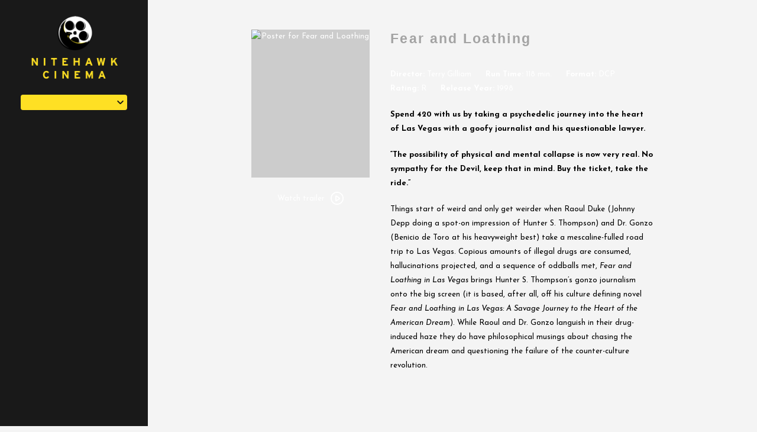

--- FILE ---
content_type: text/html; charset=UTF-8
request_url: https://nitehawkcinema.com/movies/fear-and-loathing/
body_size: 8751
content:
<!DOCTYPE html>
<html lang="en-US">

<head>
	<meta charset="UTF-8">
	<meta http-equiv="X-UA-Compatible" content="IE=edge">
	<meta name="viewport" content="width=device-width, initial-scale=1">
	<link rel="profile" href="http://gmpg.org/xfn/11">

			<link rel="icon" href="https://s3.amazonaws.com/nightjarprod/content/uploads/sites/2/2025/05/07231521/cropped-Nitehawk-logo-favicon-4.png" type="image/x-icon">
	
	<title>Fear and Loathing &#8211; Nitehawk Cinema</title>
<meta name='robots' content='max-image-preview:large' />
<link rel='dns-prefetch' href='//fast.wistia.com' />
<link rel='dns-prefetch' href='//fonts.googleapis.com' />
<link rel='dns-prefetch' href='//nightjarprod.s3.amazonaws.com' />
		<style type="text/css">
			#wpadminbar #wp-admin-bar-my-networks > .ab-item:first-child:before {
				content: "\f325";
				top: 3px;
			}
		</style>
		<link rel='stylesheet' id='wp-block-library-css' href='https://nitehawkcinema.com/wp-includes/css/dist/block-library/style.min.css?ver=a88fc64c' media='all' />
<style id='classic-theme-styles-inline-css'>
/*! This file is auto-generated */
.wp-block-button__link{color:#fff;background-color:#32373c;border-radius:9999px;box-shadow:none;text-decoration:none;padding:calc(.667em + 2px) calc(1.333em + 2px);font-size:1.125em}.wp-block-file__button{background:#32373c;color:#fff;text-decoration:none}
</style>
<style id='global-styles-inline-css'>
:root{--wp--preset--aspect-ratio--square: 1;--wp--preset--aspect-ratio--4-3: 4/3;--wp--preset--aspect-ratio--3-4: 3/4;--wp--preset--aspect-ratio--3-2: 3/2;--wp--preset--aspect-ratio--2-3: 2/3;--wp--preset--aspect-ratio--16-9: 16/9;--wp--preset--aspect-ratio--9-16: 9/16;--wp--preset--color--black: #000000;--wp--preset--color--cyan-bluish-gray: #abb8c3;--wp--preset--color--white: #ffffff;--wp--preset--color--pale-pink: #f78da7;--wp--preset--color--vivid-red: #cf2e2e;--wp--preset--color--luminous-vivid-orange: #ff6900;--wp--preset--color--luminous-vivid-amber: #fcb900;--wp--preset--color--light-green-cyan: #7bdcb5;--wp--preset--color--vivid-green-cyan: #00d084;--wp--preset--color--pale-cyan-blue: #8ed1fc;--wp--preset--color--vivid-cyan-blue: #0693e3;--wp--preset--color--vivid-purple: #9b51e0;--wp--preset--gradient--vivid-cyan-blue-to-vivid-purple: linear-gradient(135deg,rgba(6,147,227,1) 0%,rgb(155,81,224) 100%);--wp--preset--gradient--light-green-cyan-to-vivid-green-cyan: linear-gradient(135deg,rgb(122,220,180) 0%,rgb(0,208,130) 100%);--wp--preset--gradient--luminous-vivid-amber-to-luminous-vivid-orange: linear-gradient(135deg,rgba(252,185,0,1) 0%,rgba(255,105,0,1) 100%);--wp--preset--gradient--luminous-vivid-orange-to-vivid-red: linear-gradient(135deg,rgba(255,105,0,1) 0%,rgb(207,46,46) 100%);--wp--preset--gradient--very-light-gray-to-cyan-bluish-gray: linear-gradient(135deg,rgb(238,238,238) 0%,rgb(169,184,195) 100%);--wp--preset--gradient--cool-to-warm-spectrum: linear-gradient(135deg,rgb(74,234,220) 0%,rgb(151,120,209) 20%,rgb(207,42,186) 40%,rgb(238,44,130) 60%,rgb(251,105,98) 80%,rgb(254,248,76) 100%);--wp--preset--gradient--blush-light-purple: linear-gradient(135deg,rgb(255,206,236) 0%,rgb(152,150,240) 100%);--wp--preset--gradient--blush-bordeaux: linear-gradient(135deg,rgb(254,205,165) 0%,rgb(254,45,45) 50%,rgb(107,0,62) 100%);--wp--preset--gradient--luminous-dusk: linear-gradient(135deg,rgb(255,203,112) 0%,rgb(199,81,192) 50%,rgb(65,88,208) 100%);--wp--preset--gradient--pale-ocean: linear-gradient(135deg,rgb(255,245,203) 0%,rgb(182,227,212) 50%,rgb(51,167,181) 100%);--wp--preset--gradient--electric-grass: linear-gradient(135deg,rgb(202,248,128) 0%,rgb(113,206,126) 100%);--wp--preset--gradient--midnight: linear-gradient(135deg,rgb(2,3,129) 0%,rgb(40,116,252) 100%);--wp--preset--font-size--small: 13px;--wp--preset--font-size--medium: 20px;--wp--preset--font-size--large: 36px;--wp--preset--font-size--x-large: 42px;--wp--preset--spacing--20: 0.44rem;--wp--preset--spacing--30: 0.67rem;--wp--preset--spacing--40: 1rem;--wp--preset--spacing--50: 1.5rem;--wp--preset--spacing--60: 2.25rem;--wp--preset--spacing--70: 3.38rem;--wp--preset--spacing--80: 5.06rem;--wp--preset--shadow--natural: 6px 6px 9px rgba(0, 0, 0, 0.2);--wp--preset--shadow--deep: 12px 12px 50px rgba(0, 0, 0, 0.4);--wp--preset--shadow--sharp: 6px 6px 0px rgba(0, 0, 0, 0.2);--wp--preset--shadow--outlined: 6px 6px 0px -3px rgba(255, 255, 255, 1), 6px 6px rgba(0, 0, 0, 1);--wp--preset--shadow--crisp: 6px 6px 0px rgba(0, 0, 0, 1);}:where(.is-layout-flex){gap: 0.5em;}:where(.is-layout-grid){gap: 0.5em;}body .is-layout-flex{display: flex;}.is-layout-flex{flex-wrap: wrap;align-items: center;}.is-layout-flex > :is(*, div){margin: 0;}body .is-layout-grid{display: grid;}.is-layout-grid > :is(*, div){margin: 0;}:where(.wp-block-columns.is-layout-flex){gap: 2em;}:where(.wp-block-columns.is-layout-grid){gap: 2em;}:where(.wp-block-post-template.is-layout-flex){gap: 1.25em;}:where(.wp-block-post-template.is-layout-grid){gap: 1.25em;}.has-black-color{color: var(--wp--preset--color--black) !important;}.has-cyan-bluish-gray-color{color: var(--wp--preset--color--cyan-bluish-gray) !important;}.has-white-color{color: var(--wp--preset--color--white) !important;}.has-pale-pink-color{color: var(--wp--preset--color--pale-pink) !important;}.has-vivid-red-color{color: var(--wp--preset--color--vivid-red) !important;}.has-luminous-vivid-orange-color{color: var(--wp--preset--color--luminous-vivid-orange) !important;}.has-luminous-vivid-amber-color{color: var(--wp--preset--color--luminous-vivid-amber) !important;}.has-light-green-cyan-color{color: var(--wp--preset--color--light-green-cyan) !important;}.has-vivid-green-cyan-color{color: var(--wp--preset--color--vivid-green-cyan) !important;}.has-pale-cyan-blue-color{color: var(--wp--preset--color--pale-cyan-blue) !important;}.has-vivid-cyan-blue-color{color: var(--wp--preset--color--vivid-cyan-blue) !important;}.has-vivid-purple-color{color: var(--wp--preset--color--vivid-purple) !important;}.has-black-background-color{background-color: var(--wp--preset--color--black) !important;}.has-cyan-bluish-gray-background-color{background-color: var(--wp--preset--color--cyan-bluish-gray) !important;}.has-white-background-color{background-color: var(--wp--preset--color--white) !important;}.has-pale-pink-background-color{background-color: var(--wp--preset--color--pale-pink) !important;}.has-vivid-red-background-color{background-color: var(--wp--preset--color--vivid-red) !important;}.has-luminous-vivid-orange-background-color{background-color: var(--wp--preset--color--luminous-vivid-orange) !important;}.has-luminous-vivid-amber-background-color{background-color: var(--wp--preset--color--luminous-vivid-amber) !important;}.has-light-green-cyan-background-color{background-color: var(--wp--preset--color--light-green-cyan) !important;}.has-vivid-green-cyan-background-color{background-color: var(--wp--preset--color--vivid-green-cyan) !important;}.has-pale-cyan-blue-background-color{background-color: var(--wp--preset--color--pale-cyan-blue) !important;}.has-vivid-cyan-blue-background-color{background-color: var(--wp--preset--color--vivid-cyan-blue) !important;}.has-vivid-purple-background-color{background-color: var(--wp--preset--color--vivid-purple) !important;}.has-black-border-color{border-color: var(--wp--preset--color--black) !important;}.has-cyan-bluish-gray-border-color{border-color: var(--wp--preset--color--cyan-bluish-gray) !important;}.has-white-border-color{border-color: var(--wp--preset--color--white) !important;}.has-pale-pink-border-color{border-color: var(--wp--preset--color--pale-pink) !important;}.has-vivid-red-border-color{border-color: var(--wp--preset--color--vivid-red) !important;}.has-luminous-vivid-orange-border-color{border-color: var(--wp--preset--color--luminous-vivid-orange) !important;}.has-luminous-vivid-amber-border-color{border-color: var(--wp--preset--color--luminous-vivid-amber) !important;}.has-light-green-cyan-border-color{border-color: var(--wp--preset--color--light-green-cyan) !important;}.has-vivid-green-cyan-border-color{border-color: var(--wp--preset--color--vivid-green-cyan) !important;}.has-pale-cyan-blue-border-color{border-color: var(--wp--preset--color--pale-cyan-blue) !important;}.has-vivid-cyan-blue-border-color{border-color: var(--wp--preset--color--vivid-cyan-blue) !important;}.has-vivid-purple-border-color{border-color: var(--wp--preset--color--vivid-purple) !important;}.has-vivid-cyan-blue-to-vivid-purple-gradient-background{background: var(--wp--preset--gradient--vivid-cyan-blue-to-vivid-purple) !important;}.has-light-green-cyan-to-vivid-green-cyan-gradient-background{background: var(--wp--preset--gradient--light-green-cyan-to-vivid-green-cyan) !important;}.has-luminous-vivid-amber-to-luminous-vivid-orange-gradient-background{background: var(--wp--preset--gradient--luminous-vivid-amber-to-luminous-vivid-orange) !important;}.has-luminous-vivid-orange-to-vivid-red-gradient-background{background: var(--wp--preset--gradient--luminous-vivid-orange-to-vivid-red) !important;}.has-very-light-gray-to-cyan-bluish-gray-gradient-background{background: var(--wp--preset--gradient--very-light-gray-to-cyan-bluish-gray) !important;}.has-cool-to-warm-spectrum-gradient-background{background: var(--wp--preset--gradient--cool-to-warm-spectrum) !important;}.has-blush-light-purple-gradient-background{background: var(--wp--preset--gradient--blush-light-purple) !important;}.has-blush-bordeaux-gradient-background{background: var(--wp--preset--gradient--blush-bordeaux) !important;}.has-luminous-dusk-gradient-background{background: var(--wp--preset--gradient--luminous-dusk) !important;}.has-pale-ocean-gradient-background{background: var(--wp--preset--gradient--pale-ocean) !important;}.has-electric-grass-gradient-background{background: var(--wp--preset--gradient--electric-grass) !important;}.has-midnight-gradient-background{background: var(--wp--preset--gradient--midnight) !important;}.has-small-font-size{font-size: var(--wp--preset--font-size--small) !important;}.has-medium-font-size{font-size: var(--wp--preset--font-size--medium) !important;}.has-large-font-size{font-size: var(--wp--preset--font-size--large) !important;}.has-x-large-font-size{font-size: var(--wp--preset--font-size--x-large) !important;}
:where(.wp-block-post-template.is-layout-flex){gap: 1.25em;}:where(.wp-block-post-template.is-layout-grid){gap: 1.25em;}
:where(.wp-block-columns.is-layout-flex){gap: 2em;}:where(.wp-block-columns.is-layout-grid){gap: 2em;}
:root :where(.wp-block-pullquote){font-size: 1.5em;line-height: 1.6;}
</style>
<link rel='stylesheet' id='google-fonts-css' href='https://fonts.googleapis.com/css?family=Josefin+Sans%3A400%2C700%2Ci&#038;ver=a88fc64c' media='all' />
<link rel='stylesheet' id='outdatedbrowser-css' href='https://nitehawkcinema.com/content/vendor/static/outdatedbrowser/outdatedbrowser.min.css?ver=a88fc64c' media='screen' />
<link rel='stylesheet' id='site-theme-css' href='https://nightjarprod.s3.amazonaws.com/content/uploads/sites/2/css/site-theme-1746674125.css?ver=a88fc64c' media='all' />
<script src="https://nitehawkcinema.com/content/themes/marquee/assets/js/vendor/focus-visible.js?ver=a88fc64c" id="focus-visible-js"></script>
<script src="https://nitehawkcinema.com/wp-includes/js/jquery/jquery.min.js?ver=a88fc64c" id="jquery-core-js"></script>
<script src="https://nitehawkcinema.com/wp-includes/js/jquery/jquery-migrate.min.js?ver=a88fc64c" id="jquery-migrate-js"></script>
<script src="https://nitehawkcinema.com/content/themes/marquee/assets/js/vendor/slick.min.js?ver=a88fc64c" id="slick-js"></script>
<script src="https://nitehawkcinema.com/content/themes/marquee/assets/js/vendor/simplebar/simplebar.js?ver=a88fc64c" id="simplebar-js"></script>
<script src="https://js.stripe.com/v3/?ver=a88fc64c" id="hosted-checkout-script-js"></script>
<script src="https://nitehawkcinema.com/content/ux/boxoffice/js/checkout.js?ver=a88fc64c" id="checkout-js"></script>
<script crossorigin='anonymous' src="https://nitehawkcinema.com/content/vendor/static/sentry/browser.js?ver=a88fc64c" id="sentry-browser-js"></script>
<script id="sentry-browser-js-after">
Sentry.init({
					dsn: "https://6aa85eaff93bdf59ef664bbad3805a81@o25714.ingest.sentry.io/4505708046516224",
					release: "a88fc64c",
					environment: "production",
					attachStacktrace: true,
					replaysSessionSampleRate: 0.1,
					replaysOnErrorSampleRate: 1.0,
					integrations: [
					    new Sentry.Replay(),
					],
					ignoreErrors: [
						"ResizeObserver loop completed with undelivered notifications.",
						"TB_WIDTH is not defined",
						"Cannot redefine property: googletag",
						/^NS_ERROR_.*$/,
						/Blocked a frame with origin "https?:\/\/nitehawkcinema.com" from accessing a frame with origin "https?\:\/\/(www\.youtube|fast\.wistia|player\.vimeo)\.(com|net)"/,
						"null is not an object (evaluating 'elt.parentNode')",
						"Cannot read property 'log' of undefined",
						"document.getElementsByClassName.ToString",
						"wistia",
						"sourceforge.htmlunit",
						"MoatMAK",
						"vid_mate_check",
						"tubular",
						"trumeasure"
					],
					denyUrls: [
						/cdncache\-[a-z]\.akamaihd\.net/,
						/\.kaspersky-labs\.com/,
						/\.addthis\.com/,
						/\/assets\/external\/E-v1.js/,
						/fast\.wistia\.com/
					],
					includePaths: [/https?:\/\/(.*\.)?nitehawkcinema.com/]
				});
</script>
<link rel="https://api.w.org/" href="https://nitehawkcinema.com/wp-json/" /><link rel="alternate" title="JSON" type="application/json" href="https://nitehawkcinema.com/wp-json/wp/v2/movie/1166" /><link rel="canonical" href="https://nitehawkcinema.com/movies/fear-and-loathing/" />
<link rel='shortlink' href='https://nitehawkcinema.com/?p=1166' />
<link rel="alternate" title="oEmbed (JSON)" type="application/json+oembed" href="https://nitehawkcinema.com/wp-json/oembed/1.0/embed?url=https%3A%2F%2Fnitehawkcinema.com%2Fmovies%2Ffear-and-loathing%2F" />
<link rel="alternate" title="oEmbed (XML)" type="text/xml+oembed" href="https://nitehawkcinema.com/wp-json/oembed/1.0/embed?url=https%3A%2F%2Fnitehawkcinema.com%2Fmovies%2Ffear-and-loathing%2F&#038;format=xml" />
		<meta name="title" content="Fear and Loathing &#8211; Nitehawk Cinema">
		<meta name="description" content="Fear and Loathing &#8211; Nitehawk Cinema">
				<!-- Google tag (gtag.js) -->
		<script async src="https://www.googletagmanager.com/gtag/js?id=G-W7KYKWTCYX"></script>
		<script>
			window.dataLayer = window.dataLayer || [];

			function gtag() {dataLayer.push( arguments );}

			gtag( 'js', new Date() );
			gtag( 'config', 'G-W7KYKWTCYX' );

					</script>
				<meta name="twitter:card" content="summary_large_image">
		<meta name="twitter:title" content="Fear and Loathing">
		<meta name="twitter:description" content="Spend 420 with us by taking a psychedelic journey into the heart of Las Vegas with a goofy...">

		<meta property="og:site_name" content="Nitehawk Cinema">

		<meta property="og:title" content="Fear and Loathing">
		<meta property="og:description" content="Spend 420 with us by taking a psychedelic journey into the heart of Las Vegas with a goofy...">
					<meta property="og:url" content="https://nitehawkcinema.com/movies/fear-and-loathing/">
							<meta property="og:image" content="https://s3.amazonaws.com/nightjarprod/content/uploads/2013/02/fearloathing-poster.jpg">
				<link rel="image_src" href="https://s3.amazonaws.com/nightjarprod/content/uploads/2013/02/fearloathing-poster.jpg">
				<meta name="twitter:image" content="https://s3.amazonaws.com/nightjarprod/content/uploads/2013/02/fearloathing-poster.jpg">
						<meta property="og:image" content="https://s3.amazonaws.com/nightjarprod/content/uploads/sites/2/2018/12/17001221/Nitehawk-Sidebar-Logo.png">
			<link rel="image_src" href="https://s3.amazonaws.com/nightjarprod/content/uploads/sites/2/2018/12/17001221/Nitehawk-Sidebar-Logo.png">
							<script>
			var STRIPE_PUBLIC_KEY = 'pk_live_yB9qOTfV9lIWteo5GtnvpPuV00AeAJtv9T';
			var STRIPE_CONNECTED_ACCOUNT_ID = '';

			
			var BOOKING_FEE = parseFloat( '0' );

			const ticketLimitOnWebsite = parseInt('6');
		</script>
		<link rel="icon" href="https://s3.amazonaws.com/nightjarprod/content/uploads/sites/2/2025/05/07231521/cropped-Nitehawk-logo-favicon-4-32x32.png" sizes="32x32" />
<link rel="icon" href="https://s3.amazonaws.com/nightjarprod/content/uploads/sites/2/2025/05/07231521/cropped-Nitehawk-logo-favicon-4-192x192.png" sizes="192x192" />
<link rel="apple-touch-icon" href="https://s3.amazonaws.com/nightjarprod/content/uploads/sites/2/2025/05/07231521/cropped-Nitehawk-logo-favicon-4-180x180.png" />
<meta name="msapplication-TileImage" content="https://s3.amazonaws.com/nightjarprod/content/uploads/sites/2/2025/05/07231521/cropped-Nitehawk-logo-favicon-4-270x270.png" />
		<style id="wp-custom-css">
			/*
You can add your own CSS here.

Click the help icon above to learn more.
*/
/*
You can add your own CSS here.

Click the help icon above to learn more.
*/

.location-name {
font-weight: 600;
}

.location-splash-item a:hover {
color: #000;
}		</style>
		</head>
<body class="movie-template-default single single-movie postid-1166 wp-custom-logo page-left-menu single-show">

<div class="body-wrapper ">

	<a class="skip-to-content screen-reader-text" id="skip-to-content" href="#main" tabindex="0">Skip to Content</a>

	<header id="sidebar" class="site-header wrap customizer-left-menu-hide" data-simplebar>

		<div class="sidebar-container">
			<div class="sidebar-top">
				<div class="site-branding" role="banner">
					<div class="site-title">
	<a href="https://nitehawkcinema.com/" rel="home">
					<div id="desktop-logo">
									<img alt="Nitehawk Cinema" src="https://s3.amazonaws.com/nightjarprod/content/uploads/sites/2/2018/12/17001221/Nitehawk-Sidebar-Logo.png">
							</div>
			<div id="mobile-logo">
				<img alt="Nitehawk Cinema" src="https://s3.amazonaws.com/nightjarprod/content/uploads/sites/2/2018/12/17005007/Nitehawk-Mobile-Logo1.png">
			</div>
			</a>
</div>				</div>

									<div class="location-dropdown">
						<div class="fauxselect">
    <div class="dummy-select-container">
        <div class="select-arrow">
            <svg width="23px" height="14px" viewBox="0 0 23 14" version="1.1" xmlns="http://www.w3.org/2000/svg" xmlns:xlink="http://www.w3.org/1999/xlink">
    <g id="Page-1" stroke="none" stroke-width="1" fill="none" fill-rule="evenodd">
        <g id="arrow-right-1" transform="translate(2.000000, 2.000000)" fill="#FFFFFF" fill-rule="nonzero">
            <path d="M11.1715729,5 L3.58578644,-2.58578644 C2.80473785,-3.36683502 2.80473785,-4.63316498 3.58578644,-5.41421356 C4.36683502,-6.19526215 5.63316498,-6.19526215 6.41421356,-5.41421356 L15.4142136,3.58578644 C16.1952621,4.36683502 16.1952621,5.63316498 15.4142136,6.41421356 L6.41421356,15.4142136 C5.63316498,16.1952621 4.36683502,16.1952621 3.58578644,15.4142136 C2.80473785,14.633165 2.80473785,13.366835 3.58578644,12.5857864 L11.1715729,5 Z" id="Rectangle-10" transform="translate(9.500000, 5.000000) scale(-1, -1) rotate(-90.000000) translate(-9.500000, -5.000000) "></path>
        </g>
    </g>
</svg>        </div>
        <div class="show-list selected-location" role="button" tabindex="0"></div>
        <ul class="list">
                                            <li data-value="Prospect Park">
                    <a href="http://nitehawkcinema.com/prospectpark/">Prospect Park</a>
                </li>
                                            <li data-value="Williamsburg">
                    <a href="http://nitehawkcinema.com/williamsburg/">Williamsburg</a>
                </li>
                    </ul>
    </div>
</div>
					</div>
				
				<div class="location-info mobile-hide customizer-left-menu-hide">
					<a href="https://maps.google.com/?q=" target="_blank">
											</a>
									</div>

				<nav id="primary-nav" class="mobile-hide">
									</nav><!-- #site-navigation -->
			</div>

			<section id="footer-container" class="mobile-hide">
				<nav id="social-nav" aria-label="Social media profiles">
    <ul>
                        	    								    </ul>
</nav>				<nav id="footer-nav">
									</nav>
							</section>
			<div class="select-location">Select <br />Location</div>
		</div>

	</header><!-- #masthead -->

	
	
		<div class="wrapper-top-menu fixed-menu" id="home-page">
			<section class="site-branding customizer-top-menu-show">
				<div class="site-title">
	<a href="https://nitehawkcinema.com/" rel="home">
					<div id="desktop-logo">
									<img alt="Nitehawk Cinema" src="https://s3.amazonaws.com/nightjarprod/content/uploads/sites/2/2018/12/17001221/Nitehawk-Sidebar-Logo.png">
							</div>
			<div id="mobile-logo">
				<img alt="Nitehawk Cinema" src="https://s3.amazonaws.com/nightjarprod/content/uploads/sites/2/2018/12/17005007/Nitehawk-Mobile-Logo1.png">
			</div>
			</a>
</div>			</section>

	
			<header class="site-header wrap customizer-top-menu-show" id="site-header" data-simplebar>
				<div class="sidebar-container">
					<div class="sidebar-top">

													<div class="location-dropdown customizer-left-menu-hide">
								<div class="fauxselect">
    <div class="dummy-select-container">
        <div class="select-arrow">
            <svg width="23px" height="14px" viewBox="0 0 23 14" version="1.1" xmlns="http://www.w3.org/2000/svg" xmlns:xlink="http://www.w3.org/1999/xlink">
    <g id="Page-1" stroke="none" stroke-width="1" fill="none" fill-rule="evenodd">
        <g id="arrow-right-1" transform="translate(2.000000, 2.000000)" fill="#FFFFFF" fill-rule="nonzero">
            <path d="M11.1715729,5 L3.58578644,-2.58578644 C2.80473785,-3.36683502 2.80473785,-4.63316498 3.58578644,-5.41421356 C4.36683502,-6.19526215 5.63316498,-6.19526215 6.41421356,-5.41421356 L15.4142136,3.58578644 C16.1952621,4.36683502 16.1952621,5.63316498 15.4142136,6.41421356 L6.41421356,15.4142136 C5.63316498,16.1952621 4.36683502,16.1952621 3.58578644,15.4142136 C2.80473785,14.633165 2.80473785,13.366835 3.58578644,12.5857864 L11.1715729,5 Z" id="Rectangle-10" transform="translate(9.500000, 5.000000) scale(-1, -1) rotate(-90.000000) translate(-9.500000, -5.000000) "></path>
        </g>
    </g>
</svg>        </div>
        <div class="show-list selected-location" role="button" tabindex="0"></div>
        <ul class="list">
                                            <li data-value="Prospect Park">
                    <a href="http://nitehawkcinema.com/prospectpark/">Prospect Park</a>
                </li>
                                            <li data-value="Williamsburg">
                    <a href="http://nitehawkcinema.com/williamsburg/">Williamsburg</a>
                </li>
                    </ul>
    </div>
</div>
							</div>
						
						<div class="location-info mobile-hide customizer-left-menu-hide">
							<a href="https://maps.google.com/?q=" target="_blank">
															</a>
													</div>

						<nav id="primary-nav" class="mobile-hide">
													</nav><!-- #site-navigation -->

						<div class="mobile-hide">
							<nav id="social-nav" aria-label="Social media profiles">
    <ul>
                        	    								    </ul>
</nav>						</div>
					</div>

					<section id="footer-container" class="mobile-hide customizer-left-menu-hide">
						<nav id="footer-nav">
													</nav>
											</section>

					<div class="select-location">Select <br />Location</div>
				</div>

			</header>
		</div>

		<div id="mobile-nav">
			<nav id="mobile-primary-nav">
							</nav>

			<nav id="footer-nav">
							</nav>

			
			<nav id="social-nav" aria-label="Social media profiles">
    <ul>
                        	    								    </ul>
</nav>		</div>

		<div class="nav-button-toggle" role="button" aria-expanded="false" aria-controls="mobile-nav"><span></span></div>

		<div id="page" class="hfeed site">

			<main id="main" class="site-main wrap " role="main">

<div id="primary" class="content-area">
	<section id="show-single" class="main-content">
					<div class="show-details">
				<div class="show-poster">
	<div class="show-poster-inner">
		<div class="show-poster-image">
			<img width="193" height="294" src="https://s3.amazonaws.com/nightjarprod/content/uploads/2013/02/fearloathing-poster.jpg" class="attachment-full size-full wp-post-image" alt="Poster for Fear and Loathing" decoding="async" fetchpriority="high" />		</div>
		<div class="show-ctas center-align">
			

		<span class="screen-reader-text" id="watch-trailer-1166">Watch trailer for Fear and Loathing</span>

	<a data-trailer="&lt;iframe width=&#039;800&#039; height=&#039;480&#039; class=&#039;youtube-oembed&#039; src=&#039;https://www.youtube.com/embed/_d0hEzXrWT4&#039; frameborder=&#039;0&#039; allowfullscreen=&#039;&#039;&gt;&lt;/iframe&gt;" class="icon-cta show-trailer-modal" role="button" tabindex="0" aria-describedby="watch-trailer-1166">
		Watch trailer
		<div class="icon"><svg width="24px" height="24px" viewBox="0 0 24 24" version="1.1" xmlns="http://www.w3.org/2000/svg" xmlns:xlink="http://www.w3.org/1999/xlink">
    <g id="1024-width-+-mobile" stroke="none" stroke-width="1" fill="none" fill-rule="evenodd">
        <g id="Films-&amp;-Prgramming-(Home-Page)" transform="translate(-778.000000, -896.000000)" fill="#FFFFFF" fill-rule="nonzero">
            <g id="Group-10" transform="translate(688.000000, 882.000000)">
                <g id="Group-9">
                    <g id="arrows-48px-glyph-1_circle-right-09" transform="translate(91.000000, 15.000000)">
                        <path d="M11,-1 C17.617909,-1 23,4.38225254 23,11 C23,17.6177475 17.617909,23 11,23 C4.382091,23 -1,17.6177475 -1,11 C-1,4.38225254 4.382091,-1 11,-1 Z M11,1 C5.48667394,1 1,5.4868086 1,11 C1,16.5131914 5.48667394,21 11,21 C16.5133261,21 21,16.5131914 21,11 C21,5.4868086 16.5133261,1 11,1 Z M9.8,8.34827227 L9.8,14.2809277 L14.2950475,11.3146046 L9.8,8.34827227 Z M16.0466776,12.5549166 L10.1176186,16.4675576 C9.87223888,16.6290011 9.58542867,16.7142857 9.29387755,16.7142857 C9.05082731,16.7142857 8.81051334,16.655379 8.5925028,16.5401872 C8.10557421,16.2821356 7.8,15.7769041 7.8,15.2254142 L7.8,7.4034703 C7.8,6.85198044 8.10557421,6.34674894 8.59137559,6.08929562 C9.07570434,5.8318296 9.66452216,5.85970144 10.1182751,6.16208496 L16.0448057,10.0730569 C16.4622277,10.3485175 16.7142857,10.8141481 16.7142857,11.3144423 C16.7142857,11.8140802 16.462873,12.2792775 16.0466776,12.5549166 Z" id="Shape"></path>
                    </g>
                </g>
            </g>
        </g>
    </g>
</svg></div>
	</a>

		</div>
	</div>
</div>
				<div class="showtimes-description">
					<h2 class="show-title single-show">Fear and Loathing</h2>
					
<div class="single-show-showtimes">
		
<div class="single-show-showtimes">

	<div class="showtimes-container clearfix no-showtimes no-coming-soon" style="display: flex;">

		
	</div>

</div>


		
	<p class="midnight-screening-note" ></p>
</div>
					<div class="show-description">
												<p class="show-specs">
	<span><span class="show-spec-label">Director:</span> Terry Gilliam</span>			<span><span class="show-spec-label">Run Time:</span> 118 min.</span>
		<span><span class="show-spec-label">Format:</span> DCP</span>	<span><span class="show-spec-label">Rating:</span> R</span>	<span>
		<span class="show-spec-label">Release Year:</span>
		1998</span>
		</p>
<div class="show-content">

	<p><strong><span style="color: #000000;">Spend 420 with us by taking a psychedelic journey into the heart of Las Vegas with a goofy journalist and his questionable lawyer.</span></strong></p>
<p><span style="color: #000000;"><strong>“The possibility of physical and mental collapse is now very real. No sympathy for the Devil, keep that in mind. Buy the ticket, take the ride.”</strong> </span></p>
<p><span style="color: #000000;">Things start of weird and only get weirder when Raoul Duke (Johnny Depp doing a spot-on impression of Hunter S. Thompson) and Dr. Gonzo (Benicio de Toro at his heavyweight best) take a mescaline-fulled road trip to Las Vegas. Copious amounts of illegal drugs are consumed, hallucinations projected, and a sequence of oddballs met, <em>Fear and Loathing in Las Vegas</em> brings Hunter S. Thompson’s gonzo journalism onto the big screen (it is based, after all, off his culture defining novel <em>Fear and Loathing in Las Vegas: A Savage Journey to the Heart of the American Dream</em>). While Raoul and Dr. Gonzo languish in their drug-induced haze they do have philosophical musings about chasing the American dream and questioning the failure of the counter-culture revolution.</span></p>
</div>
																	</div>
				</div>
			</div><!-- .show-details -->

				<div class="additional-content video-content clearfix mobile-watch-trailer">
		<div class="additional-content-header">
			<h2>Trailer</h2>
		</div>
		<div class="content-holder">
			<iframe width='800' height='480' class='youtube-oembed' src='https://www.youtube.com/embed/_d0hEzXrWT4' frameborder='0' allowfullscreen=''></iframe>		</div>
	</div>

		
	</section><!-- #show-single -->
</div><!-- #primary -->



</main><!-- #main -->


</div><!-- #page -->


<div class="modal dark-bg trailer-modal">
	<div class="modal-backdrop"></div>
	<div class="modal-content">
		<div class="iframe-holder">
			<div class="loader">
				<div class="loader__figure"></div>
			</div>
			<div class="iframe-holder-inner"></div>
		</div>
		<div class="close-modal" role="button" tabindex="0"></div>
	</div>
</div>

<div class="modal datepicker-modal">
	<div class="modal-backdrop"></div>
	<div class="modal-content">
		<div class="modal-content-inner">
			<div id="datepicker-modal-container"></div>
		</div>
		<div class="close-modal" role="button" tabindex="0"></div>
	</div>
</div>

<div class="modal newsletter-signup-modal">
	<div class="modal-backdrop"></div>
	<div class="modal-content">
		<div class="modal-inner">
			<h2 class="modal-header">NEWSLETTER SIGNUP</h2>
			<div class="modal-body">
				<div class="img-holder">
					<img alt="newsletter image" src="">
				</div>
				<div class="iframe-holder">
					<h4></h4>
					<form action="" method="POST" target="_blank">
						<input type="hidden" name="u" value="">
						<input type="hidden" name="id" value="">

						<div class="row two-col">
							<input id="first-name" type="text" name="MERGE1" placeholder="FIRST NAME" data-fb-placeholder="">
							<label for="first-name" class="screen-reader-text">FIRST NAME</label>
							<label for="last-name" class="screen-reader-text">LAST NAME</label>
							<input id="last-name" type="text" name="MERGE2" placeholder="LAST NAME" data-fb-placeholder="">
						</div>
						<div class="row">
							<label for="newlsetter-email" class="screen-reader-text">EMAIL</label>
							<input id="newlsetter-email" type="email" name="MERGE0" placeholder="EMAIL" data-fb-placeholder="">
						</div>
						<div class="row submit-btn">
							<input type="submit" value="">
						</div>
					</form>
				</div>
			</div>

		</div>
		<div class="close-modal" role="button" tabindex="0"></div>
	</div>
</div>

<div id="outdated"></div>

<!-- end .body-wrapper -->
</div>
<link rel='stylesheet' id='style-pikaday-css' href='https://nitehawkcinema.com/content/vendor/static/pikaday/css/pikaday.css?ver=a88fc64c' media='all' />
<script src="https://nitehawkcinema.com/wp-includes/js/dist/vendor/moment.min.js?ver=a88fc64c" id="moment-js"></script>
<script id="moment-js-after">
moment.updateLocale( 'en_US', {"months":["January","February","March","April","May","June","July","August","September","October","November","December"],"monthsShort":["Jan","Feb","Mar","Apr","May","Jun","Jul","Aug","Sep","Oct","Nov","Dec"],"weekdays":["Sunday","Monday","Tuesday","Wednesday","Thursday","Friday","Saturday"],"weekdaysShort":["Sun","Mon","Tue","Wed","Thu","Fri","Sat"],"week":{"dow":1},"longDateFormat":{"LT":"g:i a","LTS":null,"L":null,"LL":"F j, Y","LLL":"F j, Y g:i a","LLLL":null}} );
</script>
<script src="https://nitehawkcinema.com/content/vendor/static/moment-timezone/moment-timezone-with-data.min.js?ver=a88fc64c" id="moment-timezone-js"></script>
<script src="https://nitehawkcinema.com/content/vendor/static/pikaday/pikaday.min.js?ver=a88fc64c" id="pikaday-js"></script>
<script src="https://nitehawkcinema.com/content/themes/marquee/assets/js/vendor-min.js?ver=a88fc64c" id="vendor-js"></script>
<script src="https://nitehawkcinema.com/content/themes/marquee/assets/js/vendor/jquery.tubular.1.0.js?ver=a88fc64c" id="tubular-js"></script>
<script src="https://fast.wistia.com/assets/external/E-v1.js?ver=a88fc64c" id="wistia-js"></script>
<script src="https://nitehawkcinema.com/content/themes/marquee/assets/js/vendor/filmbot-hall/filmbot-hall.min.js?ver=a88fc64c" id="filmbot-hall-js"></script>
<script src="https://nitehawkcinema.com/content/vendor/static/outdatedbrowser/outdatedbrowser.min.js?ver=a88fc64c" id="outdatedbrowser-js"></script>
<script id="outdatedbrowser-js-after">
			function addLoadEvent(func) {
				var oldonload = window.onload;
				if (typeof window.onload != 'function') {
					window.onload = func;
				} else {
					window.onload = function() {
						if (oldonload) {
							try {
								oldonload();
							} catch (e) {};
						}
						func();
					}
				}
			}
			//call plugin function after DOM ready
			addLoadEvent(function(){
				outdatedBrowser({
					bgColor: '#f25648',
					color: '#ffffff',
					lowerThan: 'flex',
					languagePath: 'https://nitehawkcinema.com/content/outdatedbrowser/lang/en.html'
				})
			});
		
</script>
<script id="theme-js-js-extra">
var themeSettings = {"homeUrl":"https:\/\/nitehawkcinema.com","pageUrl":"https:\/\/nitehawkcinema.com\/movies\/fear-and-loathing","showtimesDate":"2026-01-21","timezone":"America\/New_York","ajaxUrl":"https:\/\/nitehawkcinema.com\/wp-admin\/admin-ajax.php","locale":"en-US","theme_mods":{"0":false,"nav_menu_locations":{"main-menu":6333,"footer-menu":6334},"custom_css_post_id":1308329,"custom_logo":2523894,"sidebar_background_color":"#191919","sidebar_text_color":"#fee024","content_text_color":"#ffffff","body_font":"Josefin Sans","h1_font_color":"","accent_color":"#ffe95b","h2_font_color":"","h3_font_color":"","h4_font_color":"","mobile_logo":"https:\/\/s3.amazonaws.com\/nightjarprod\/content\/uploads\/sites\/2\/2018\/12\/17005007\/Nitehawk-Mobile-Logo1.png"}};
</script>
<script src="https://nitehawkcinema.com/content/themes/marquee/assets/js/theme.js?ver=a88fc64c" id="theme-js-js"></script>
</body>
</html>
